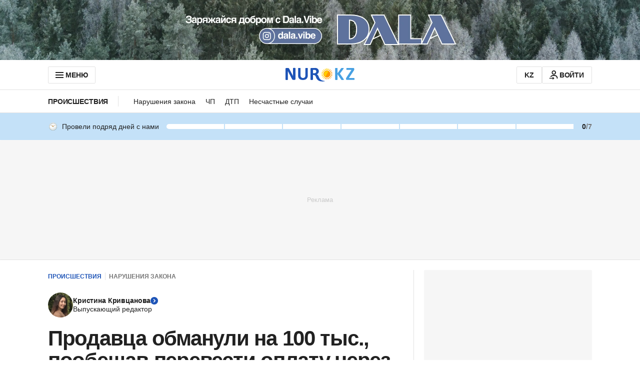

--- FILE ---
content_type: text/html; charset=utf-8
request_url: https://www.google.com/recaptcha/api2/aframe
body_size: 266
content:
<!DOCTYPE HTML><html><head><meta http-equiv="content-type" content="text/html; charset=UTF-8"></head><body><script nonce="jg-fCEIR59pVRJb-moei3g">/** Anti-fraud and anti-abuse applications only. See google.com/recaptcha */ try{var clients={'sodar':'https://pagead2.googlesyndication.com/pagead/sodar?'};window.addEventListener("message",function(a){try{if(a.source===window.parent){var b=JSON.parse(a.data);var c=clients[b['id']];if(c){var d=document.createElement('img');d.src=c+b['params']+'&rc='+(localStorage.getItem("rc::a")?sessionStorage.getItem("rc::b"):"");window.document.body.appendChild(d);sessionStorage.setItem("rc::e",parseInt(sessionStorage.getItem("rc::e")||0)+1);localStorage.setItem("rc::h",'1769742469383');}}}catch(b){}});window.parent.postMessage("_grecaptcha_ready", "*");}catch(b){}</script></body></html>

--- FILE ---
content_type: text/javascript, application/javascript
request_url: https://www.nur.kz/_astro/header.astro_astro_type_script_index_2_lang.D89JuDsj.js
body_size: 618
content:

!function(){try{var e="undefined"!=typeof window?window:"undefined"!=typeof global?global:"undefined"!=typeof self?self:{},n=(new Error).stack;n&&(e._sentryDebugIds=e._sentryDebugIds||{},e._sentryDebugIds[n]="c9f6bc47-44f3-571a-821a-ea69d8e48ff9")}catch(e){}}();
import{C as u}from"./custom-events.BkmV4OTC.js";import"./reactions.Djz-V0KD.js";import"./service.CipafP4N.js";import{e as p,d as a}from"./scroll.CKCKTJtg.js";import{d as r}from"./ui-kit.DIVo4FFN.js";import"./index.BsD3EpIt.js";import"./_commonjsHelpers.Cpj98o6Y.js";import"./common.DCCSYNLy.js";import"./http.CNeBsvOY.js";import"./cookie.BimHPS34.js";import"./logger.DdQuRkN1.js";import"./index.Ol0pFmKV.js";import"./inheritsLoose.MYm6oGjQ.js";import"./index.dIqKFtWD.js";import"./floating-ui.dom.BuBfAMop.js";const c=document.querySelector(".js-menu-toggle"),m=document.querySelector(".js-menu-mobile-toggle"),e=document.querySelector(".js-input"),t=document.querySelector(".js-header"),i=document.querySelector(".js-menu-icon use"),l=(o=!1)=>{i&&i.setAttribute("href",`#${o?r.MENU_DESKTOP_24:r.CLOSE_30}`)},E=()=>{t&&(t.classList.add("header--menu-opened"),a(),l())},n=()=>{t&&(t.classList.remove("header--menu-opened"),p(),l(!0))},d=()=>{e&&e.checked?n():E()};c&&c.addEventListener("click",d);m&&m.addEventListener("click",d);const s=document.querySelector(".js-backdrop");s&&s.addEventListener("click",()=>{n()});document.addEventListener(u.SIDEBAR_MENU_CLOSE,(o=>{n(),o.detail.isCheckedInput&&e&&(e.checked=!1)}));

//# debugId=c9f6bc47-44f3-571a-821a-ea69d8e48ff9
